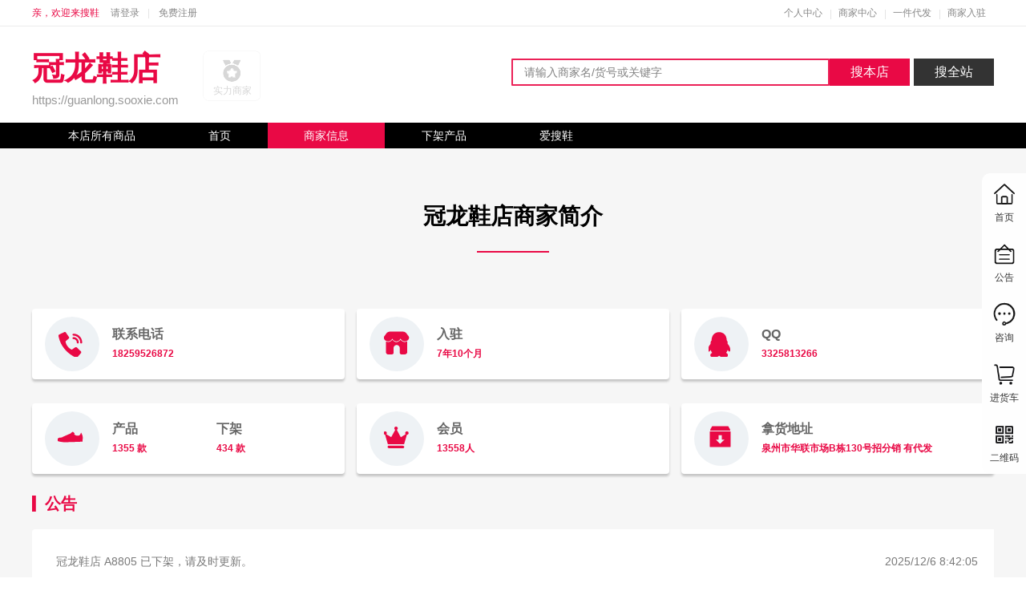

--- FILE ---
content_type: text/html; charset=utf-8
request_url: https://guanlong.sooxie.com/describe/
body_size: 4597
content:
<!DOCTYPE html>
<html>
<head>
<meta http-equiv="Content-Type" content="text/html; charset=utf-8" />    
<link rel="shortcut icon" href="https://sooxie.com/favicon.ico" />
<link rel="stylesheet" href="https://sooxie.com/style/shop/shop.css" />
<link rel="stylesheet" href="https://sooxie.com/script/layui.all/css/layui.css" />
<script type="text/javascript" src="https://sooxie.com/script/layui.all/layui.js"></script>

    <title>冠龙鞋店-商家简介</title>
    <meta name="keywords" content="冠龙鞋店,搜鞋网,爱搜鞋,泉州幸福街,晋江鞋都,男鞋,女鞋,批发,网销,货源,一件代发" />
    <meta name="description" content="冠龙鞋店，男鞋女鞋直播网销货源供应商，店铺地址：泉州市华联市场B栋130号招分销 有代发，拿货进货批发可选择冠龙鞋店" />
	
	
</head>
<body>
<div class="main small-screen">
<header class="asx-header"> <script src="https://sooxie.com/script/jquery-3.7.1.min.js" type="text/javascript"></script><script src="https://sooxie.com/script/jquery.cookie.js" type="text/javascript"></script>
<div class="top"><div class="stipulate"><div class="welcome"><span>亲，欢迎来搜鞋</span><em id="account"><a href="https://sooxie.com/User/login"id="lg">请登录</a></em><em id="out"><a href="https://sooxie.com/User/register">免费注册</a></em></div><div class="user-menu"><span><a href="https://i.sooxie.com/">个人中心</a></span><span><a href="https://i.sooxie.com/Seller/">商家中心</a></span><span><a href="https://i.sooxie.com/PlaceOrder">一件代发</a></span><span><a href="https://sooxie.com/User/SettleIn">商家入驻</a></span></div></div></div>
<div class="search"><div class="stipulate"><div class="logo"><div class="merchant-logo"><span>冠龙鞋店</span><em>https://guanlong.sooxie.com</em></div></div>
<div class="medal-list"><i class="medal-good">实力商家</i><div class="medal-info"><div class="medal-shop-top"><p>店铺信息</p><p>电话：18259526872</p><p> Q Q：3325813266</p><p>地址：泉州市华联市场B栋130号招分销 有代发</p><p>入驻：<span class="time-flag1">7年10个月</span></p>
<p>会员：13558 人</p><p>关注：<button type="button" id="likebtn" class="layui-btn layui-btn-xs">关注我</button></p><p>证照：<i class="id-code" onclick="openNewTab('https://guanlong.sooxie.com/license/')"></i></p></div></div></div>
		<div class="search-box merchant-search"><form method="get" action="https://guanlong.sooxie.com" autocomplete="off">	<input name="s" type="text" id="txtwords" class="search-input" placeholder="请输入商家名/货号或关键字" /><span data-url="guanlong" class="search-btn-txt" lay-submit="" id="btnstore">搜本店</span><span class="search-btn-all" id="btnsite">搜全站</span></form></div>
</div></div><div class="merchant-menu"><div class="stipulate"><dl><dd id="index"><a href="https://guanlong.sooxie.com">本店所有商品</a></dd><dd ><a href="https://guanlong.sooxie.com/home/">首页</a></dd><dd class=actived><a href="https://guanlong.sooxie.com/describe/">商家信息</a></dd><dd ><a href="https://guanlong.sooxie.com/Offline/">下架产品</a></dd><dd><a href="https://sooxie.com/">爱搜鞋</a></dd></dl></div></div>
<script>var u = 'guanlong'; var auth = ''</script> </header>
<section class="asx-content"><div class="asx-layout">
<div class="mer-meatil-top">
    <div class="mmt-title">
        <h3>冠龙鞋店商家简介</h3>
    </div>
    <div class="mmt-txt">
        <p>
            
        </p>

    </div>
</div>
<div class="mer-lump">
    <ul>
        <li>
            <span class="lump-left">
                <i class="mer-metail-icon i-phone"></i>
            </span>
            <span class="lump-right">
                <em>联系电话</em>
                <u>18259526872</u>
            </span>
        </li>
        <li>
            <span class="lump-left">
                <i class="mer-metail-icon i-join"></i>
            </span>
            <span class="lump-right">
                <em>入驻</em>
                <u>7年10个月</u>
            </span>
        </li>
        <li>
            <span class="lump-left">
                <i class="mer-metail-icon i-qq"></i>
            </span>
            <span class="lump-right">
                <em>QQ</em>
                <u>3325813266</u>
            </span>
        </li>
    </ul>
    <ul>
        <li>
            <span class="lump-left">
                <i class="mer-metail-icon i-product"></i>
            </span>
            <span class="lump-right">
                <em>产品</em>
                <u>1355 款</u>
            </span>
            <span class="lump-right">
                <em>下架</em>
                <u>434 款</u>
            </span>
        </li>
        <li>
            <span class="lump-left">
                <i class="mer-metail-icon i-vip"></i>
            </span>
            <span class="lump-right">
                <em>会员</em>
                <u>13558人</u>
            </span>
        </li>
        <li>
            <span class="lump-left">
                <i class="mer-metail-icon i-address"></i>
            </span>
            <span class="lump-right">
                <em>拿货地址</em>
                <u>泉州市华联市场B栋130号招分销 有代发</u>
            </span>
        </li>
    </ul>
</div>
<div class="layui-row">
    <div class="asx-column-title">
        <span class="color-red">公告</span>

    </div>
    <div class="layui-col-md12">
        <div class="shop-gg-info left-radius">
            <ul>
<li><span>冠龙鞋店 A8805 已下架，请及时更新。</span><em>2025/12/6 8:42:05</em></li><li><span>冠龙鞋店 LV-1 已下架，请及时更新。</span><em>2025/12/4 12:43:57</em></li><li><span>冠龙鞋店 MB-2516 已下架，请及时更新。</span><em>2025/12/4 8:31:43</em></li><li><span>冠龙鞋店 MB-2517 已下架，请及时更新。</span><em>2025/12/4 8:31:34</em></li><li><span>冠龙鞋店 MB2518 已下架，请及时更新。</span><em>2025/12/4 8:31:22</em></li><li><span>冠龙鞋店 MB-2519 已下架，请及时更新。</span><em>2025/12/4 8:31:14</em></li><li><span>冠龙鞋店 MB-2520 已下架，请及时更新。</span><em>2025/12/4 8:31:04</em></li><li><span>冠龙鞋店 货号： 520 的商品价格由 75.00 调整到 65.00 ；请及时更新</span><em>2025/12/3 10:10:38</em></li><li><span>冠龙鞋店 3010 已下架，请及时更新。</span><em>2025/12/2 8:48:09</em></li><li><span>冠龙鞋店 2405 已下架，请及时更新。</span><em>2025/12/1 9:03:20</em></li><li><span>冠龙鞋店 货号： S2507 的商品价格由 75.00 调整到 70.00 ；请及时更新</span><em>2025/11/29 8:54:46</em></li><li><span>冠龙鞋店 A56 已下架，请及时更新。</span><em>2025/11/29 8:52:21</em></li><li><span>冠龙鞋店 531 已下架，请及时更新。</span><em>2025/11/28 8:23:10</em></li><li><span>冠龙鞋店 8005 已下架，请及时更新。</span><em>2025/11/28 7:31:56</em></li><li><span>冠龙鞋店 8989 已下架，请及时更新。</span><em>2025/11/27 8:40:59</em></li><li><span>冠龙鞋店 2496 已下架，请及时更新。</span><em>2025/11/25 8:57:06</em></li><li><span>冠龙鞋店 货号： 2313-1 的商品价格由 75.00 调整到 65.00 ；请及时更新</span><em>2025/11/24 10:10:27</em></li><li><span>冠龙鞋店 货号： 1903 的商品价格由 75.00 调整到 65.00 ；请及时更新</span><em>2025/11/23 9:18:31</em></li><li><span>冠龙鞋店 货号： 1905 的商品价格由 75.00 调整到 65.00 ；请及时更新</span><em>2025/11/23 9:05:14</em></li><li><span>冠龙鞋店 G10 已下架，请及时更新。</span><em>2025/11/22 9:14:18</em></li><li><span>冠龙鞋店 2060 已下架，请及时更新。</span><em>2025/11/21 9:35:20</em></li><li><span>冠龙鞋店 CC60 已下架，请及时更新。</span><em>2025/11/21 9:34:35</em></li><li><span>冠龙鞋店 CC58 已下架，请及时更新。</span><em>2025/11/21 9:34:27</em></li><li><span>冠龙鞋店 CC38 已下架，请及时更新。</span><em>2025/11/21 9:34:17</em></li><li><span>冠龙鞋店 货号： 1915 的商品价格由 90.00 调整到 80.00 ；请及时更新</span><em>2025/11/20 9:49:33</em></li><li><span>冠龙鞋店 货号： 2415 的商品价格由 105.00 调整到 95.00 ；请及时更新</span><em>2025/11/19 10:55:56</em></li><li><span>冠龙鞋店 1836 已下架，请及时更新。</span><em>2025/11/18 9:14:11</em></li><li><span>冠龙鞋店 A865 已下架，请及时更新。</span><em>2025/11/16 7:26:39</em></li><li><span>冠龙鞋店 8011 已下架，请及时更新。</span><em>2025/11/16 7:25:41</em></li><li><span>冠龙鞋店 2052 已下架，请及时更新。</span><em>2025/11/15 8:58:09</em></li><li><span>冠龙鞋店 260 已下架，请及时更新。</span><em>2025/11/15 7:50:34</em></li><li><span>冠龙鞋店 货号： DM2509 的商品价格由 80.00 调整到 90.00 ；请及时更新</span><em>2025/11/14 14:29:19</em></li><li><span>冠龙鞋店 6981 已下架，请及时更新。</span><em>2025/11/13 9:52:25</em></li><li><span>冠龙鞋店 6956 已下架，请及时更新。</span><em>2025/11/12 8:20:40</em></li><li><span>冠龙鞋店 2950-1 已下架，请及时更新。</span><em>2025/11/12 8:18:31</em></li><li><span>冠龙鞋店 0323 已下架，请及时更新。</span><em>2025/11/12 8:18:19</em></li><li><span>冠龙鞋店 货号： 2415 的商品价格由 115.00 调整到 105.00 ；请及时更新</span><em>2025/11/11 10:31:04</em></li><li><span>冠龙鞋店 1955 已下架，请及时更新。</span><em>2025/11/10 6:50:37</em></li><li><span>冠龙鞋店 货号： 728 的商品价格由 98.00 调整到 68.00 ；请及时更新</span><em>2025/11/8 8:08:50</em></li><li><span>冠龙鞋店 货号： 728 的商品价格由 68.00 调整到 98.00 ；请及时更新</span><em>2025/11/7 10:12:28</em></li><li><span>冠龙鞋店 88133 已下架，请及时更新。</span><em>2025/11/6 9:03:04</em></li><li><span>冠龙鞋店 货号： T26 的商品价格由 98.00 调整到 83.00 ；请及时更新</span><em>2025/10/31 9:17:20</em></li><li><span>冠龙鞋店 5531 已下架，请及时更新。</span><em>2025/10/30 8:14:06</em></li><li><span>冠龙鞋店 550206 已下架，请及时更新。</span><em>2025/10/30 8:12:32</em></li><li><span>冠龙鞋店 8282 已下架，请及时更新。</span><em>2025/10/28 8:44:27</em></li><li><span>冠龙鞋店 8281 已下架，请及时更新。</span><em>2025/10/28 8:41:27</em></li><li><span>冠龙鞋店 货号： 603 的商品价格由 88.00 调整到 68.00 ；请及时更新</span><em>2025/10/25 8:21:45</em></li><li><span>冠龙鞋店 货号： 731 的商品价格由 105.00 调整到 78.00 ；请及时更新</span><em>2025/10/25 8:19:23</em></li><li><span>冠龙鞋店 货号： 718 的商品价格由 98.00 调整到 78.00 ；请及时更新</span><em>2025/10/25 8:17:34</em></li><li><span>冠龙鞋店 312 已下架，请及时更新。</span><em>2025/10/24 9:46:34</em></li><li><span>冠龙鞋店 货号： k5580 的商品价格由 75.00 调整到 65.00 ；请及时更新</span><em>2025/10/23 8:31:10</em></li><li><span>冠龙鞋店 货号： k5586 的商品价格由 78.00 调整到 65.00 ；请及时更新</span><em>2025/10/23 8:30:37</em></li><li><span>冠龙鞋店 8003 已下架，请及时更新。</span><em>2025/10/23 8:26:07</em></li><li><span>冠龙鞋店 8002 已下架，请及时更新。</span><em>2025/10/23 8:25:06</em></li><li><span>冠龙鞋店 货号： 902 的商品价格由 70.00 调整到 68.00 ；请及时更新</span><em>2025/10/23 8:24:40</em></li><li><span>冠龙鞋店 A38 已下架，请及时更新。</span><em>2025/10/22 8:06:52</em></li><li><span>冠龙鞋店 A38-1 已下架，请及时更新。</span><em>2025/10/22 8:06:44</em></li><li><span>冠龙鞋店 货号： 888-2 的商品价格由 85.00 调整到 78.00 ；请及时更新</span><em>2025/10/21 9:28:58</em></li><li><span>冠龙鞋店 货号： 2313-1 的商品价格由 95.00 调整到 75.00 ；请及时更新</span><em>2025/10/21 9:22:50</em></li><li><span>冠龙鞋店 2519 已下架，请及时更新。</span><em>2025/10/20 8:55:48</em></li><li><span>冠龙鞋店 881 已下架，请及时更新。</span><em>2025/10/20 8:52:08</em></li><li><span>冠龙鞋店 8202 已下架，请及时更新。</span><em>2025/10/19 9:24:02</em></li><li><span>冠龙鞋店 1917 已下架，请及时更新。</span><em>2025/10/19 8:46:52</em></li><li><span>冠龙鞋店 8001 已下架，请及时更新。</span><em>2025/10/16 8:41:24</em></li><li><span>冠龙鞋店 F15 已下架，请及时更新。</span><em>2025/10/15 9:17:36</em></li><li><span>冠龙鞋店 A88 已下架，请及时更新。</span><em>2025/10/11 9:28:47</em></li><li><span>冠龙鞋店 2058 已下架，请及时更新。</span><em>2025/10/11 9:27:23</em></li><li><span>冠龙鞋店 货号： D228 的商品价格由 98.00 调整到 75.00 ；请及时更新</span><em>2025/10/11 8:37:55</em></li><li><span>冠龙鞋店 A7777 已下架，请及时更新。</span><em>2025/10/11 8:35:24</em></li><li><span>冠龙鞋店 T2307 已下架，请及时更新。</span><em>2025/10/10 9:33:04</em></li><li><span>冠龙鞋店 货号： 8817 的商品价格由 46.00 调整到 65.00 ；请及时更新</span><em>2025/10/9 9:10:55</em></li><li><span>冠龙鞋店 货号： 8818 的商品价格由 95.00 调整到 65.00 ；请及时更新</span><em>2025/10/9 9:07:48</em></li><li><span>冠龙鞋店 Q115 已下架，请及时更新。</span><em>2025/10/9 8:42:54</em></li>            </ul>
            <div class="cl"></div>
        </div>
    </div>
</div>
<div class="asx-home-tools"><span><a href="https://sooxie.com"><i class="asx-home-tools-i i-home"></i><em>首页</em></a></span><span><i class="asx-home-tools-i i-msg"></i><em>公告</em><ul class="gg"><li>店铺公告</li>
<li><a href="https://guanlong.sooxie.com/describe/"><h4>冠龙鞋店 A8805 已下架，请及时更新。</h4></a></li><li><a href="https://guanlong.sooxie.com/describe/"><h4>冠龙鞋店 LV-1 已下架，请及时更新。</h4></a></li><li><a href="https://guanlong.sooxie.com/describe/"><h4>冠龙鞋店 MB-2516 已下架，请及时更新。</h4></a></li><li><a href="https://guanlong.sooxie.com/describe/"><h4>冠龙鞋店 MB-2517 已下架，请及时更新。</h4></a></li><li><a href="https://guanlong.sooxie.com/describe/"><h4>冠龙鞋店 MB2518 已下架，请及时更新。</h4></a></li></ul>
	</span>
	<span>
		<i class="asx-home-tools-i i-tel"></i><em>咨询</em><ul class="gg"><li>咨询商家</li><li>电话：18259526872</li><li>QQ：3325813266</li><li>地址：泉州市华联市场B栋130号招分销 有代发</li></ul>
	</span>
	<span>
		<a href="https://sooxie.com/user/purchase" target="_blank"><i class="asx-home-tools-i i-cart"></i><em>进货车</em></a>
	</span>
	<span>
		<i class="asx-home-tools-i i-qrcode"></i><em>二维码</em><ul><li><img src="https://sooxie.com/images/tools/gzh_qrcode.jpg" /><u>公众号</u></li><li><img src="https://sooxie.com/images/tools/xcx_qrcode.jpg" /><u>微信小程序</u></li><li><img src="https://sooxie.com/images/tools/app_qrcode.png" /><u>APP下载</u></li></ul>
	</span>
	<span class="hidden" id="backtop">
		<i class="asx-home-tools-i i-top"></i><em>回顶部</em>
	</span>
</div>

</div></section>
<bottom class="asx-bottom">	<div class="asx-quick-menu"><div class="stipulate"><ul><li><i class="asx-icon i-news"></i>天天上新</li><li><i class="asx-icon i-entity"></i>实体市场</li><li><i class="asx-icon i-safety"></i>交易安全</li><li><i class="asx-icon i-return"></i>退换无忧</li></ul></div></div><div class="asx-more-link"><div class="stipulate"><ul><li><h3>新手课堂</h3><span><a href="https://sooxie.com/user/Register">新用户注册</a></span><span><a href="https://sooxie.com/shitu">以图搜鞋</a></span><span><a href="https://sooxie.com/infolist?t=assist">新手帮助</a></span></li><li><h3>网站规则</h3><span><a href="https://sooxie.com/rule/StoreRules">店铺管理规则</a></span><span><a href="https://sooxie.com/rule/ViolationHandling">违规处理规范</a></span></li><li><h3>一件代发</h3><span><a href="https://video.xiecdn.com/vd/order.mp4" target="_blank">如何下单</a></span><span><a href="https://i.sooxie.com/PlaceOrder">代发系统</a></span><span><a href="https://sooxie.com/article?id=60">代发流程</a></span></li><li><h3>网站服务</h3><span><a rel="nofollow" href="http://wpa.b.qq.com/cgi/wpa.php?ln=1&amp;key=XzkzODE1ODk0M180NTk1NzVfNDAwMDI4MDc1Ml8yXw" onclick="window.open('http://wpa.b.qq.com/cgi/wpa.php?ln=1&amp;key=XzkzODE1ODk0M180NTk1NzVfNDAwMDI4MDc1Ml8yXw', '_blank', 'height=540, width=640,toolbar=no,scrollbars=no,menubar=no,status=no'); return false;" target="_blank">广告服务</a></span><span><a href="https://sooxie.com/User/SettleIn">商家入驻</a></span><span><a href="https://open.sooxie.com/" target="_blank">开放接口</a></span></li><li><h3>帮助中心</h3><span><a href="https://sooxie.com/marketinfo">常见问题</a></span><span><a href="https://sooxie.com/rule/index">网站规则</a></span></li><li><h3>平台热线</h3><p class="asx-hot-tel">400-028-0752</p><div class="asx-online-service" onclick="openNewTab('http://wpa.b.qq.com/cgi/wpa.php?ln=1&amp;key=XzkzODE1ODk0M180NTk1NzVfNDAwMDI4MDc1Ml8yXw')"><i class="asx-icon i-msg"></i>在线客服</div></li><li><div class="asx-wx-gzh"><img src="https://sooxie.com/images/wx_code.jpg" /><span>关注我们</span></div></li></ul></div></div><div class="asx-footer"><div class="stipulate"><p>&copy;2013-2025 Sooxie.com版权所有&nbsp;增值电信业务经营许可证：川B2-20190877&nbsp;<a target="_blank" href="http://www.beian.gov.cn/portal/registerSystemInfo?recordcode=51011402000449">川公网安备51011402000449号</a>&nbsp;<a href="https://beian.miit.gov.cn/" target="_blank">蜀ICP备19023585号</a>&nbsp;<a target="_blank" href="https://zzlz.gsxt.gov.cn/businessCheck/verifKey.do?showType=p&serial=91510125MA6648E736-SAIC_SHOW_10000091510125MA6648E7361620543248109&signData=MEQCIEgoWCxnhY3q4IQgZ/C1HaJ2rq4n0Ot2gmJVpdv0wMTPAiCEZIIj3Ou3e2dAwswInCClQQGBv+4NyMSmdXUwbZcw2w==">营业执照</a><script>var _hmt = _hmt || []; !function () { var b, a = document.createElement("script"); a.src = "https://hm.baidu.com/hm.js?87280a7351d437898da943d0ae89de1b", b = document.getElementsByTagName("script")[0], b.parentNode.insertBefore(a, b) }();</script></p></div></div></bottom>		
</div>
</body>
</html>
<script type="text/javascript" src="https://sooxie.com/script/shop/shop.min.js"></script>
 
<script type="text/javascript">$(".asx-content").addClass("shop-meatil-bg");var pnc=0;</script>


--- FILE ---
content_type: text/css
request_url: https://sooxie.com/style/shop/shop.css
body_size: 5725
content:
@import "../common.css";
.main .asx-header{min-height:100px}.main .search .merchant-logo{position:relative;top:-5px;width:auto;min-width:160px;max-width:580px}.main .search .merchant-logo>span{display:inherit;color:#e90945;font-weight:700;font-size:40px}.main .search .merchant-logo>em{display:inherit;color:#999;font-size:15px;line-height:24px}.main .search .merchant-logo>a>img{min-height:40px;max-height:80px;max-width:400px}.main .search .medal-list{position:relative;top:30px;float:left;margin-left:30px;padding-bottom:20px;width:auto;height:64px;min-width:60px}.main .search .medal-list .medal-good{display:inline-block;margin-right:10px;width:73px;height:64px;background:url(https://sooxie.com/images/shop/medal_good.png) no-repeat;color:#d7d7d7;text-align:center;font-size:12px;line-height:100px;cursor:pointer}.main .search .medal-list .medal-info{position:absolute;top:68px;left:0;z-index:9999;display:none;width:auto;height:auto;max-width:600px;min-width:200px;min-height:200px;border:1px solid #e4e4e4;border-radius:2px;background-color:#fff}.main .search .medal-list .medal-info .medal-shop-top{width:100%;height:auto;min-height:100px}.main .search .medal-list .medal-info .medal-shop-top:before{position:absolute;top:-4px;left:30px;display:inline-block;width:6px;height:6px;border-top:1px solid #e4e4e4;border-right:1px solid #e4e4e4;background-color:#fff;content:"";transform:rotate(-45deg)}.main .search .medal-list .medal-info .medal-shop-top>p{box-sizing:border-box;margin:0;padding:0 1em;width:100%;color:#999;font-size:13px;line-height:26px;white-space:nowrap}.main .search .medal-list .medal-info .medal-shop-top>p>span{display:inline-block;padding:0 5px;line-height:20px}.main .search .medal-list .medal-info .medal-shop-top>p .time-flag1{border-radius:2px;background-color:#feb71d;color:#fff}.main .search .medal-list .medal-info .medal-shop-top>p i{display:inline-block;width:26px;height:26px}.main .search .medal-list .medal-info .medal-shop-top>p .id-code{position:relative;top:6px;background:url(https://sooxie.com/images/shop/mar_icon1.png) no-repeat;cursor:pointer}.main .search .medal-list .medal-info .medal-shop-bottom{box-sizing:border-box;padding:1em;width:100%;height:auto;min-height:30px}.main .search .medal-list .medal-info .medal-shop-bottom>span{position:relative;display:inline-block;box-sizing:border-box;margin-right:1%;padding-left:10px;width:49%;height:32px;border:1px solid #e5e5e5;border-radius:2px;background-color:#f2f2f2;color:#333;text-align:center;font-size:13px;line-height:32px;cursor:pointer}.main .search .medal-list .medal-info .medal-shop-bottom>span:first-child:before{position:absolute;top:5px;left:8px;display:inline-block;width:16px;height:16px;background:url(https://sooxie.com/images/shop/mar_icon2.png) no-repeat -2px -1px;color:#333;content:"";font-size:20px}.main .search .medal-list .medal-info .medal-shop-bottom>span:last-child{border:1px solid #eb3e6d;background-color:#e90945;color:#fff}.main .search .medal-list .medal-info .medal-shop-bottom>span:last-child:before{position:absolute;top:6px;left:4px;display:inline-block;width:14px;height:14px;background:url(https://sooxie.com/images/shop/mar_icon2.png) no-repeat -28px -1px;color:#fff;content:"";font-size:20px}.main .search .medal-list .medal-info .medal-shop-bottom>span:hover{box-shadow:0 0 2px rgba(0,0,0,.4)}.main .search .medal-list:hover .medal-good{background:url(https://sooxie.com/images/shop/medal_good1.png) no-repeat;color:#f9c940}.main .search .merchant-search{float:right;padding-top:40px!important}.main .search .merchant-search .search-input{width:calc(100% - 205px)!important}.main .search .merchant-search .search-btn-txt{background-color:#e90945}.main .search .merchant-search .search-btn-all,.main .search .merchant-search .search-btn-txt{display:inline-block;width:auto;height:34px;min-width:100px;color:#fff;text-align:center;font-size:16px;line-height:34px;cursor:pointer}.main .search .merchant-search .search-btn-all{margin-left:5px;background-color:#333}.main .merchant-menu{overflow-x:hidden;overflow-y:auto;width:100%;height:32px;background-color:#000}.main .merchant-menu dl{color:#fff;font-size:14px}.main .merchant-menu dl>dd{float:left;padding:0;width:auto;height:32px;border-right:1px solid #000;line-height:32px}.main .merchant-menu dl>dd.actived{background-color:#e90945;color:#fff;cursor:pointer}.main .merchant-menu dl>dd:hover{background-color:#333;color:#fff;cursor:pointer}.main .merchant-menu dl>dd>a{padding:0 45px;display:inline-block;color:#fff}.main .merchant-menu dl>dd:first-child:nth-last-child(9)>a,.main .merchant-menu dl>dd:first-child:nth-last-child(9)~dd>a{padding:0 30px}.main .merchant-menu dl>dd:first-child:nth-last-child(10)>a,.main .merchant-menu dl>dd:first-child:nth-last-child(10)~dd>a,.main .merchant-menu dl>dd:first-child:nth-last-child(11)>a,.main .merchant-menu dl>dd:first-child:nth-last-child(11)~dd>a{padding:0 20px}.main .merchant-menu dl>dd:first-child:nth-last-child(12)>a,.main .merchant-menu dl>dd:first-child:nth-last-child(12)~dd>a,.main .merchant-menu dl>dd:first-child:nth-last-child(13)>a,.main .merchant-menu dl>dd:first-child:nth-last-child(13)~dd>a,.main .merchant-menu dl>dd:first-child:nth-last-child(14)>a,.main .merchant-menu dl>dd:first-child:nth-last-child(14)~dd>a,.main .merchant-menu dl>dd:first-child:nth-last-child(15)>a,.main .merchant-menu dl>dd:first-child:nth-last-child(15)~dd>a{padding:0 10px}.main .merchant-da{overflow:hidden;margin:0;padding:0;width:100%;height:594px}.main .asx-content .asx-layout .merchant-list{padding-bottom:10px;width:100%;height:auto}.main .asx-content .asx-layout .merchant-list .merchant-title{box-sizing:border-box;padding:10px 0;width:100%;height:40px}.main .asx-content .asx-layout .merchant-list .merchant-title>span{position:relative;display:inline-block;padding:0 12px;width:auto;height:20px;color:#333;font-weight:700;font-size:14px;line-height:20px}.main .asx-content .asx-layout .merchant-list .merchant-title>span:before{position:absolute;top:-1px;left:0;display:inline-block;width:4px;height:20px;background-color:#e90945;content:""}.main .asx-content .asx-layout .merchant-list .asx-main-merchant{margin:0;padding:0;width:100%;height:auto;min-height:90px;background-color:#fff}.main .asx-content .asx-layout .merchant-list .asx-main-merchant ul{box-sizing:border-box;margin:0;padding:2px 7px;width:100%;background-color:#fff}.main .asx-content .asx-layout .merchant-list .asx-main-merchant ul>li{float:left;box-sizing:border-box;padding:2px 2px;width:20%;height:auto;min-height:222px;border:2px solid transparent;text-align:center}.main .asx-content .asx-layout .merchant-list .asx-main-merchant ul>li .asx-picture{position:relative;box-sizing:border-box;margin:0 auto}.main .asx-content .asx-layout .merchant-list .asx-main-merchant ul>li .asx-picture>h4{position:absolute;bottom:1px;display:block;box-sizing:border-box;margin:0;padding:0 1rem;width:auto;height:26px;border-top-right-radius:14px;border-bottom-right-radius:14px;background:rgba(0,0,0,.5);color:#fff;font-weight:500;font-size:1rem;line-height:26px}.main .asx-content .asx-layout .merchant-list .asx-main-merchant ul>li .asx-picture>img{width:100%;height:100%}.main .asx-content .asx-layout .merchant-list .asx-main-merchant ul>li .asx-picture>a,.main .asx-content .asx-layout .merchant-list .asx-main-merchant ul>li .asx-picture>a>img{width:100%}.main .asx-content .asx-layout .merchant-list .asx-main-merchant ul>li>span{display:inline-block;margin-top:5px;width:100%;height:30px;color:#111;text-align:center;font-weight:700;font-size:16px;line-height:30px}.main .asx-content .asx-layout .merchant-list .asx-main-merchant ul>li>em{display:inline-block;width:100%;height:30px;color:#888;text-align:center;font-size:12px;line-height:30px}.main .asx-content .asx-layout .merchant-list .asx-main-merchant ul>li>u{display:inline-block;margin-top:5px;width:100%;height:30px;color:#e90945;text-align:center;text-decoration:none;font-weight:600;font-size:20px;line-height:30px}.main .asx-content .asx-layout .merchant-list .asx-main-merchant ul>li>u:before{position:relative;top:-1px;left:0;display:inline-block;color:#d41c4f;content:"￥";font:18px/1.5 tahoma,arial,"\5b8b\4f53"}.main .asx-content .asx-layout .merchant-list .asx-main-merchant ul>li>i{display:inline-block;margin:0 auto;padding:0 8px;width:auto;height:26px;background-color:#e90945;color:#fff;font-size:12px;line-height:26px}.main .asx-content .asx-layout .merchant-list .asx-main-merchant ul>li:hover{border:2px solid #e90945;cursor:pointer}.main .asx-content .asx-layout .merchant-list .asx-main-merchant ul>li:nth-of-type(5n+0){clear:right}.main .asx-content .asx-layout .merchant-list .asx-main-merchant ul>li:nth-of-type(5n+1){clear:left}.main .asx-content .asx-layout .meri-left{float:left;width:422px}.main .asx-content .asx-layout .meri-left .meri-photo{position:relative;width:100%;height:auto;min-height:400px;text-align:center}.main .asx-content .asx-layout .meri-left .meri-photo .meri-photo-box{position:relative;box-sizing:border-box;margin-bottom:10px;width:100%;height:420px;border:1px solid #f2f2f2;vertical-align:middle}.main .asx-content .asx-layout .meri-left .meri-photo .meri-photo-box>img{width:100%;height:100%;vertical-align:middle}.main .asx-content .asx-layout .meri-left .meri-photo .meri-photo-box .magnifier{position:absolute;top:0;left:0;display:none;width:168px;height:168px;background:rgba(254,238,167,.4)}.main .asx-content .asx-layout .meri-left .meri-photo .meri-photo-box .is-video{position:absolute;bottom:20px;left:40%;z-index:2000;display:none;margin:0 auto;padding-right:28px;width:auto;height:46px;min-width:100px;border-radius:42px;background-color:rgba(0,0,0,.2);opacity:.8;cursor:pointer}.main .asx-content .asx-layout .meri-left .meri-photo .meri-photo-box .is-video>i{position:absolute;top:0;left:0;width:42px;height:42px;border:2px solid #fff;border-radius:50%;text-align:center}.main .asx-content .asx-layout .meri-left .meri-photo .meri-photo-box .is-video>i:after{position:absolute;top:14px;left:12px;display:inline-block;border-left:7px solid #fff;border-top:7px solid #fff;border-color:transparent #fff #fff transparent;border-style:solid;border-width:7px;content:"";transform:rotate(-45deg)}.main .asx-content .asx-layout .meri-left .meri-photo .meri-photo-box .is-video>span{position:absolute;top:5px;left:38px;display:inline-block;padding:0 28px 0 16px;width:auto;border:2px solid #fff;border-left:0;border-top-right-radius:32px;border-bottom-right-radius:32px;color:#fff;font-size:14px;line-height:32px}.main .asx-content .asx-layout .meri-left .meri-photo .meri-photo-box .is-video:hover{opacity:1}.main .asx-content .asx-layout .meri-left .meri-photo .meri-photo-box .video-player{position:relative;display:none;overflow:hidden;margin:0;padding:0;width:100%;height:100%}.main .asx-content .asx-layout .meri-left .meri-photo .meri-photo-box .video-player .video-close{position:absolute;top:10px;right:10px;z-index:200;display:inline-block;width:28px;height:28px;color:#333;font-size:28px;cursor:pointer}.main .asx-content .asx-layout .meri-left .meri-photo .meri-photo-box .video-player .video-close:hover{color:#000;transform:scale(1.1)}.main .asx-content .asx-layout .meri-left .meri-photo .origin-photo{position:absolute;top:0;left:432px;visibility:hidden;overflow:hidden;width:420px;height:420px}.main .asx-content .asx-layout .meri-left .meri-photo .origin-photo>img{position:absolute;z-index:1000}.main .asx-content .asx-layout .meri-left .meri-photo .meri-photo-zoom{margin:0;padding:0;width:100%;height:70px}.main .asx-content .asx-layout .meri-left .meri-photo .meri-photo-zoom .meri-photo-left{float:left;display:inline-block;box-sizing:border-box;margin-right:5px;width:20px;height:68px;border:1px solid #fff;background:url(https://sooxie.com/images/shop/mp/mp_arrow.png) no-repeat 50% #fff;cursor:pointer}.main .asx-content .asx-layout .meri-left .meri-photo .meri-photo-zoom .meri-photo-left:hover{border:1px solid #c9c7c8;border-radius:2px}.main .asx-content .asx-layout .meri-left .meri-photo .meri-photo-zoom .meri-photo-small{position:relative;float:left;overflow:hidden;width:calc(100% - 50px);height:70px}.main .asx-content .asx-layout .meri-left .meri-photo .meri-photo-zoom .meri-photo-small>ul{position:absolute;margin:0;padding:0;width:1000%;height:70px}.main .asx-content .asx-layout .meri-left .meri-photo .meri-photo-zoom .meri-photo-small>ul>li{float:left;box-sizing:border-box;margin-right:8px;width:68px;height:68px;border:2px solid transparent;cursor:pointer}.main .asx-content .asx-layout .meri-left .meri-photo .meri-photo-zoom .meri-photo-small>ul>li>img{width:100%;height:100%}.main .asx-content .asx-layout .meri-left .meri-photo .meri-photo-zoom .meri-photo-small>ul>li.actived{border-color:#e90945!important}.main .asx-content .asx-layout .meri-left .meri-photo .meri-photo-zoom .meri-photo-small>ul>li:hover{border-color:#e90945}.main .asx-content .asx-layout .meri-left .meri-photo .meri-photo-zoom .meri-photo-right{float:right;display:inline-block;box-sizing:border-box;margin-left:5px;width:20px;height:68px;border:1px solid #fff;background:url(https://sooxie.com/images/shop/mp/mp_arrow.png) no-repeat 1px #fff;cursor:pointer;transform:rotate(180deg)}.main .asx-content .asx-layout .meri-left .meri-photo .meri-photo-zoom .meri-photo-right:hover{border:1px solid #c9c7c8;border-radius:2px}.main .asx-content .asx-layout .meri-right{float:left;width:calc(100% - 462px)}.main .asx-content .asx-layout .meri-right .meri-tabs{box-sizing:border-box;width:100%;height:auto;min-height:420px;border:1px solid #e4e4e4;background-color:#fff;margin:0}.main .asx-content .asx-layout .meri-right .meri-tabs>ul{margin:0;padding:0;width:100%;border-bottom:1px solid #e90945}.main .asx-content .asx-layout .meri-right .meri-tabs>ul li{float:left;margin-right:1px;padding:0 24px;width:auto;color:#666;text-align:center;font-size:16px;line-height:40px;cursor:pointer}.main .asx-content .asx-layout .meri-right .meri-tabs>ul li.actived,.main .asx-content .asx-layout .meri-right .meri-tabs>ul li.layui-this{background-color:#e90945!important;color:#fff!important}.main .asx-content .asx-layout .meri-right .meri-tabs>ul li:hover{background-color:#e90945;color:#fff}.main .asx-content .asx-layout .meri-right .meri-tabs .layui-tab-title .layui-this:after{border-bottom-color:#e90945}.main .asx-content .asx-layout .meri-right .meri-article{box-sizing:border-box;margin:0;padding:0 20px 20px;width:100%;height:auto}.main .asx-content .asx-layout .meri-right .meri-items{margin:0;padding:0;width:100%;height:auto}.main .asx-content .asx-layout .meri-right .meri-items .shop-title{width:100%;height:60px;border-bottom:1px dashed #e4e4e4;line-height:60px}.main .asx-content .asx-layout .meri-right .meri-items .shop-title>h2{margin:0;padding:0;color:#000;font-size:24px;height:100%;overflow:hidden; font-weight:400}.main .asx-content .asx-layout .meri-right .meri-items .shop-details{padding:10px 0;width:100%;height:auto;border-bottom:1px dashed #e4e4e4}.main .asx-content .asx-layout .meri-right .meri-items .shop-details>p{width:100%;height:auto;color:#e90945;font-size:13px;line-height:40px}.main .asx-content .asx-layout .meri-right .meri-items .shop-details>p>u{display:inline-block;padding-left:10px;color:#333;text-decoration:none}.main .asx-content .asx-layout .meri-right .meri-items .shop-details>p>span{display:inline-block;padding-left:10px}.main .asx-content .asx-layout .meri-right .meri-items .shop-details>p>span.meri-price{color:#e90945;font-size:30px}.main .asx-content .asx-layout .meri-right .meri-items .shop-details>p>span.meri-price:before{display:inline-block;color:#e90945;content:"￥";font-size:14px}.main .asx-content .asx-layout .meri-right .meri-items .shop-details>p>span.meri-new{display:inline-block;margin:0 10px;padding:0 10px;height:22px;border-radius:2px;color:#fff;font-size:12px;line-height:22px}.main .asx-content .asx-layout .meri-right .meri-items .shop-details>p>span.meri-inventory{display:inline-block;height:22px;line-height:22px;font-size:12px;color:#fff;background-color:#52c319;padding:0;border-radius:2px;margin:0 10px;transition:all .3s ease}.main .asx-content .asx-layout .meri-right .meri-items .shop-details>p>span.meri-inventory span{padding:0 10px}.main .asx-content .asx-layout .meri-right .meri-items .shop-details>p>span.status0{background-color:#309b13}.main .asx-content .asx-layout .meri-right .meri-items .shop-details>p>span.status1{background-color:#58c33c}.main .asx-content .asx-layout .meri-right .meri-items .shop-details>p>span.status2{background-color:#fdbc39;transform:scale(1.1)}.main .asx-content .asx-layout .meri-right .meri-items .shop-details>p>span.status3{background-color:#e61d47;transform:scale(1.1)}.main .asx-content .asx-layout .meri-right .meri-items .shop-details>p>span.status4{background-color:#b21016;transform:scale(1.1)}.main .asx-content .asx-layout .meri-right .meri-items .shop-details>p>em{margin-left:10px;height:auto;padding:0 10px;line-height:32px;border:1px solid #afafaf;border-radius:2px;color:#333;display:inline-block;position:relative;top:10px;overflow:hidden;cursor:pointer}.main .asx-content .asx-layout .meri-right .meri-items .shop-details>p>em>i{width:32px;height:32px;padding:1px;box-sizing:border-box;display:inline-block;font-style:normal;position:relative;top:-1px;left:-8px}.main .asx-content .asx-layout .meri-right .meri-items .shop-details>p>em>i>img{width:100%;height:100%;display:inline-block}.main .asx-content .asx-layout .meri-right .meri-items .shop-details>p>em{position:relative;top:10px;display:inline-block;overflow:hidden;margin-left:10px;padding:0 10px;height:auto;border:1px solid #afafaf;color:#333;line-height:28px;cursor:pointer}.main .asx-content .asx-layout .meri-right .meri-items .shop-details>p>em.actived,.main .asx-content .asx-layout .meri-right .meri-items .shop-details>p>em:hover{border:1px solid #e90945}.main .asx-content .asx-layout .meri-right .meri-items .shop-details>p>em.actived:after,.main .asx-content .asx-layout .meri-right .meri-items .shop-details>p>em:hover:after{position:absolute;right:-6px;bottom:-6px;display:inline-block;width:12px;height:12px;background-color:#e90945;color:#fff;content:"√";font-size:12px;transform:rotate(45deg)}.main .asx-content .asx-layout .meri-right .meri-items .shop-menu{padding-top:20px;width:100%;height:auto}.main .asx-content .asx-layout .meri-right .meri-items .shop-consult{box-sizing:border-box;padding:0;width:100%;height:auto}.main .asx-content .asx-layout .meri-right .meri-items .shop-consult .sc-title{margin-top:30px;width:100%;height:40px;border-bottom:1px dashed #e4e4e4}.main .asx-content .asx-layout .meri-right .meri-items .shop-consult .sc-title>span{display:inline-block;color:#e90945;font-size:16px;line-height:40px}.main .asx-content .asx-layout .meri-right .meri-items .shop-consult .sc-text{width:100%;height:auto}.main .asx-content .asx-layout .meri-right .meri-items .shop-consult .sc-text>p{margin:0;padding:0;width:100%;height:36px;border-bottom:1px dashed #e4e4e4;color:#333;font-size:14px;line-height:36px}.main .asx-content .asx-layout .meri-right .meri-items .shop-consult .sc-text>p i{position:relative;top:5px;display:inline-block;margin-left:5px}.main .asx-content .asx-layout .meri-right .meri-items .shop-complain{box-sizing:border-box;padding:0;width:100%;height:auto}.main .asx-content .asx-layout .meri-right .meri-items .shop-complain .sc-textarea{box-sizing:border-box;margin-top:20px;padding-bottom:10px;width:100%;border-bottom:1px dashed #e4e4e4}.main .asx-content .asx-layout .meri-right .meri-items .shop-complain .sc-textarea>label{display:inline-block;width:100px;vertical-align:text-bottom;text-align:right}.main .asx-content .asx-layout .meri-right .meri-items .shop-complain .sc-textarea>span{display:inline-block;width:calc(100% - 120px);height:auto;line-height:40px}.main .asx-content .asx-layout .meri-right .meri-items .shop-complain .sc-textarea>span>textarea{width:100%;height:140px;border:1px solid #e4e4e4;resize:none}.main .asx-content .asx-layout .meri-right .meri-right-da{margin-top:10px;width:100%;height:70px}.main .asx-content .asx-layout .meri-right .meri-right-da>a,.main .asx-content .asx-layout .meri-right .meri-right-da>a>img,.main .asx-content .asx-layout .meri-right .meri-right-da>img{width:100%;height:100%}.main .asx-content .asx-layout .meri-right .asx-btn{padding:0 54px;background-color:#e90945;color:#fff;font-size:18px}.main .asx-content .asx-layout .meri-right .asx-btn>a{color:#fff}.main .asx-content .asx-layout .meri-right .asx-normal-btn{padding:0 54px;border:1px solid #e90945;background-color:#ffeded;color:#e90945;font-size:18px}.main .asx-content .asx-layout .meri-right .asx-normal-btn>a{color:#e90945}.main .asx-content .asx-layout .shop-left{float:left;width:280px;height:auto}.main .asx-content .asx-layout .shop-right{float:right;width:calc(100% - 320px);height:auto}.main .asx-content .asx-layout .shop-left-box{margin-bottom:10px;width:100%;height:auto;border:1px solid #e5e5e5;background-color:#fff}.main .asx-content .asx-layout .shop-left-box .slb-title{box-sizing:border-box;padding:0 14px;width:100%;height:35px;border-bottom:1px solid #e5e5e5;color:#000;font-weight:700;font-size:14px;line-height:35px}.main .asx-content .asx-layout .shop-left-box .slb-info{box-sizing:border-box;padding:10px 14px;width:100%;height:auto}.main .asx-content .asx-layout .shop-left-box .slb-info>p{margin:0;padding:0;width:100%;color:#000;font-size:12px;line-height:28px}.main .asx-content .asx-layout .shop-left-box .slb-info.slb-search{position:relative}.main .asx-content .asx-layout .shop-left-box .slb-info.slb-search .serach-items{clear:both;padding-top:4px;width:100%;height:auto}.main .asx-content .asx-layout .shop-left-box .slb-info.slb-search .serach-items>label{float:left;padding:0 4px;color:#999;font-size:12px;line-height:28px}.main .asx-content .asx-layout .shop-left-box .slb-info.slb-search .serach-items .layui-input{float:left;width:76%;height:28px}.main .asx-content .asx-layout .shop-left-box .slb-info.slb-search .serach-items .short-input{width:35%}.main .asx-content .asx-layout .shop-left-box .slb-new-goods{box-sizing:border-box;padding:0;width:100%;height:auto}.main .asx-content .asx-layout .shop-left-box .slb-new-goods ul{box-sizing:border-box;margin:0;padding:2px 7px;width:100%;background-color:#fff}.main .asx-content .asx-layout .shop-left-box .slb-new-goods ul>li{float:left;box-sizing:border-box;margin-bottom:2px;padding:6px 7px;width:100%;height:auto;min-height:222px;border:2px solid transparent;text-align:center}.main .asx-content .asx-layout .shop-left-box .slb-new-goods ul>li .asx-picture{position:relative;box-sizing:border-box;margin:0 auto;padding:2px}.main .asx-content .asx-layout .shop-left-box .slb-new-goods ul>li .asx-picture>h4{position:absolute;bottom:2px;display:block;box-sizing:border-box;margin:0;padding:0 1rem;width:auto;height:26px;border-top-right-radius:14px;border-bottom-right-radius:14px;background:rgba(0,0,0,.5);color:#fff;font-weight:500;font-size:1rem;line-height:26px}.main .asx-content .asx-layout .shop-left-box .slb-new-goods ul>li .asx-picture>a,.main .asx-content .asx-layout .shop-left-box .slb-new-goods ul>li .asx-picture>a>img,.main .asx-content .asx-layout .shop-left-box .slb-new-goods ul>li .asx-picture>img{width:100%;height:100%}.main .asx-content .asx-layout .shop-left-box .slb-new-goods ul>li>span{display:inline-block;margin-top:5px;width:100%;height:30px;color:#111;text-align:center;font-weight:700;font-size:16px;line-height:30px}.main .asx-content .asx-layout .shop-left-box .slb-new-goods ul>li>em{display:block;overflow:hidden;width:100%;height:auto;color:#888;text-align:center;text-overflow:ellipsis;white-space:nowrap;font-size:12px;line-height:25px;-webkit-line-clamp:1;-webkit-box-orient:vertical}.main .asx-content .asx-layout .shop-left-box .slb-new-goods ul>li>u{display:inline-block;width:100%;height:25px;color:#e90945;text-align:center;text-decoration:none;font-weight:600;font-size:18px;line-height:25px}.main .asx-content .asx-layout .shop-left-box .slb-new-goods ul>li>u:before{position:relative;top:-1px;left:0;display:inline-block;color:#d41c4f;content:"￥";font:18px/1.5 tahoma,arial,"\5b8b\4f53"}.main .asx-content .asx-layout .shop-left-box .slb-btns{box-sizing:border-box;padding:10px 14px;width:100%;height:auto;min-height:40px;border-top:1px solid #e5e5e5}.main .asx-content .asx-layout .shop-left-box .slb-btns>span{position:relative;display:inline-block;box-sizing:border-box;margin-right:1%;padding-left:24px;width:40%;height:32px;border:1px solid #e5e5e5;border-radius:2px;background-color:#f2f2f2;color:#333;text-align:center;font-size:13px;line-height:32px;cursor:pointer}.main .asx-content .asx-layout .shop-left-box .slb-btns>span:first-child:before{position:absolute;top:5px;left:12px;display:inline-block;width:16px;height:16px;background:url(https://sooxie.com/images/shop/mar_icon2.png) no-repeat -2px -1px;color:#333;content:"";font-size:20px}.main .asx-content .asx-layout .shop-left-box .slb-btns>span:last-child{border:1px solid #eb3e6d;background-color:#e90945;color:#fff}.main .asx-content .asx-layout .shop-left-box .slb-btns>span:last-child:before{position:absolute;top:6px;left:8px;display:inline-block;width:14px;height:14px;background:url(https://sooxie.com/images/shop/mar_icon2.png) no-repeat -28px -1px;color:#fff;content:"";font-size:20px}.main .asx-content .asx-layout .shop-left-box .slb-btns>span:hover{box-shadow:0 0 2px rgba(0,0,0,.4)}.main .asx-content .asx-layout .shop-info-da{margin-bottom:10px;padding:0;width:100%;height:64px}.main .asx-content .asx-layout .shop-info-da>a,.main .asx-content .asx-layout .shop-info-da>a>img,.main .asx-content .asx-layout .shop-info-da>img{width:100%;height:100%}.main .asx-content .asx-layout .shop-info-tags{width:100%;height:auto}.main .asx-content .asx-layout .shop-info-tags>ul{margin:0;padding:0;width:100%;height:50px;border:1px solid #dfdfdf;border-bottom:0;box-sizing:border-box;background-color:#fff}.main .asx-content .asx-layout .shop-info-tags>ul>li{display:inline-block;box-sizing:border-box;padding:0 20px;border-top:2px solid transparent;border-right:1px solid #dfdfdf;color:#333;font-weight:700;font-size:14px;line-height:48px;cursor:pointer}.main .asx-content .asx-layout .shop-info-tags>ul>li.actived,.main .asx-content .asx-layout .shop-info-tags>ul>li.layui-this,.main .asx-content .asx-layout .shop-info-tags>ul>li:hover{position:relative;border-top:2px solid #e90945;color:#e90945}.main .asx-content .asx-layout .shop-info-tags>ul>li.actived:before,.main .asx-content .asx-layout .shop-info-tags>ul>li.layui-this:before,.main .asx-content .asx-layout .shop-info-tags>ul>li:hover:before{position:absolute;top:-4px;left:calc(50% - 4px);border-right:4px solid #e90945;border-top:4px solid #e90945;border-color:transparent transparent #e90945 #e90945;border-style:solid;border-width:4px;content:"";transform:rotate(-45deg)}.main .asx-content .asx-layout .shop-info-tags>ul>li.actived:after,.main .asx-content .asx-layout .shop-info-tags>ul>li.layui-this:after,.main .asx-content .asx-layout .shop-info-tags>ul>li:hover:after{display:none;content:""}.main .asx-content .asx-layout .shop-info-panel{margin:0;padding:0;width:100%;height:auto}.main .asx-content .asx-layout .shop-info-panel .shop-box{width:100%;height:auto;border:1px solid #dfdfdf;box-sizing:border-box;background-color:#fff}.main .asx-content .asx-layout .shop-info-panel .shop-box .deatils{box-sizing:border-box;padding:14px 24px;width:100%;height:auto}.main .asx-content .asx-layout .shop-info-panel .shop-box .deatils>span{display:inline-block;overflow:hidden;width:25%;height:auto;color:#333;text-overflow:ellipsis;white-space:nowrap;word-wrap:break-word;font-size:12px;line-height:26px;word-break:break-all}.main .asx-content .asx-layout .shop-info-panel .shop-box .scale{box-sizing:border-box;padding:0 24px;width:100%;height:auto;border-top:1px solid #dfdfdf}.main .asx-content .asx-layout .shop-info-panel .shop-box .scale>span{display:inline-block;overflow:hidden;box-sizing:border-box;padding-right:30px;width:25%;height:auto;color:#333;text-overflow:ellipsis;white-space:nowrap;word-wrap:break-word;font-size:12px;line-height:50px;word-break:break-all}.main .asx-content .asx-layout .shop-info-panel .shop-photo-list{margin:10px auto;width:100%;height:auto;padding:10px 15px;box-sizing:border-box;border:1px solid #e4e4e4;background-color:#fff}.main .asx-content .asx-layout .shop-info-panel .shop-photo-list>p{margin:5px auto;padding:0 5px;width:100%;height:auto;color:#333;font-size:14px;line-height:30px}.main .asx-content .asx-layout .shop-info-panel .shop-photo-list>p>a{color:#333}.main .asx-content .asx-layout .shop-info-panel .shop-photo-list>p>a:hover{color:#e90945}.main .asx-content .asx-layout .shop-info-panel .shop-photo-list>img,.main .asx-content .asx-layout .shop-info-panel .shop-photo-list>p>img{max-width:100%}.main .asx-content .asx-layout .asx-main-param{margin:5px auto;width:100%;height:32px;border:1px solid #e4e4e4;background-color:#fff}.main .asx-content .asx-layout .asx-main-param.shop-param>span.actived{background-color:#000;color:#fff}.main .asx-content .asx-layout .asx-main-param.shop-param>span.actived>a{color:#fff}.main .asx-content .asx-layout .asx-main-param>span{float:left;display:block;padding:0 24px;width:auto;height:32px;color:#333;font-size:14px;line-height:32px}.main .asx-content .asx-layout .asx-main-param>span>a{color:#333}.main .asx-content .asx-layout .asx-main-param>span.actived{background-color:#e90945;color:#fff}.main .asx-content .asx-layout .asx-main-param>span.actived>a{color:#fff}.main .asx-content .asx-layout .asx-main-param>span.type{background-color:#eee;color:#333;font-weight:600;font-size:15px}.main .asx-content .asx-layout .asx-main-param>span.price{position:relative}.main .asx-content .asx-layout .asx-main-param>span.price:before{position:absolute;top:10px;right:8px;display:inline-block;width:6px;height:6px;border-top:1px solid #a6a6a6;border-left:1px solid #a6a6a6;content:"";font-size:1px;transform:rotate(45deg)}.main .asx-content .asx-layout .asx-main-param>span.price:after{position:absolute;top:14px;right:8px;display:inline-block;width:6px;height:6px;border-bottom:1px solid #a6a6a6;border-left:1px solid #a6a6a6;content:"";font-size:1px;transform:rotate(-45deg)}.main .asx-content .asx-layout .asx-main-param>span.price-up:before{border-top:2px solid #fff;border-left:2px solid #fff;content:""}.main .asx-content .asx-layout .asx-main-param>span.price-up:after{border-bottom:2px solid #999;border-left:2px solid #999;content:""}.main .asx-content .asx-layout .asx-main-param>span.price-down:before{border-top:2px solid #999;border-left:2px solid #999;content:""}.main .asx-content .asx-layout .asx-main-param>span.price-down:after{border-bottom:2px solid #fff;border-left:2px solid #fff;content:""}.main .asx-content .asx-layout .asx-main-param>span .price-input{box-sizing:border-box;margin:0 6px;width:66px;height:24px;border:1px solid #e5e5e5;color:#333;text-align:center;font-size:12px;line-height:24px}.main .asx-content .asx-layout .asx-main-param>span .price-btn{display:inline-block;padding:0 14px;width:auto;height:24px;border-radius:1px;background-color:#f40;color:#fff;font-size:12px;line-height:24px;cursor:pointer}.main .asx-content .asx-layout .asx-main-param>span .price-btn:active,.main .asx-content .asx-layout .asx-main-param>span .price-btn:hover{background-color:#f37a3b}.main .asx-content .asx-layout .asx-main-param>span .page-number{display:inline-block;padding:0 1em;width:auto;height:32px;color:#666;font-size:14px;line-height:32px;float:left}.main .asx-content .asx-layout .asx-main-param>span .page-number>b{color:#e90945}.main .asx-content .asx-layout .asx-main-param>span .page-left{position:relative;top:6px;display:inline-block;width:24px;height:20px;border:1px solid transparent;border-radius:1px;cursor:pointer}.main .asx-content .asx-layout .asx-main-param>span .page-left:before{position:absolute;top:6px;left:10px;width:6px;height:6px;border-top:1px solid #666;border-left:1px solid #666;content:"";transform:rotate(-45deg)}.main .asx-content .asx-layout .asx-main-param>span .page-left:hover{border:1px solid #e90945}.main .asx-content .asx-layout .asx-main-param>span .page-left:hover:before{border-color:#e90945}.main .asx-content .asx-layout .asx-main-param>span .page-right{position:relative;top:6px;display:inline-block;width:24px;height:20px;border:1px solid transparent;border-radius:1px;cursor:pointer}.main .asx-content .asx-layout .asx-main-param>span .page-right:before{position:absolute;top:6px;left:8px;width:6px;height:6px;border-top:1px solid #666;border-right:1px solid #666;content:"";transform:rotate(45deg)}.main .asx-content .asx-layout .asx-main-param>span .page-right:hover{border:1px solid #e90945}.main .asx-content .asx-layout .asx-main-param>span .page-right:hover:before{border-color:#e90945}.main .asx-content .asx-layout .asx-main{margin:0;padding:0;width:100%;height:auto;min-height:90px;background-color:#f4f4f4}.main .asx-content .asx-layout .asx-main.bg-white{background-color:#fff}.main .asx-content .asx-layout .asx-main ul{box-sizing:border-box;margin:0;padding:2px 7px;width:100%;background-color:#fff}.main .asx-content .asx-layout .asx-main ul>li{float:left;box-sizing:border-box;padding:2px 2px;width:20%;height:auto;min-height:222px;border:2px solid transparent;text-align:center}.main .asx-content .asx-layout .asx-main ul>li .asx-picture{position:relative;box-sizing:border-box;margin:0 auto;padding:2px}.main .asx-content .asx-layout .asx-main ul>li .asx-picture>h4{position:absolute;bottom:2px;display:block;box-sizing:border-box;margin:0;padding:0 1rem;width:auto;height:26px;border-top-right-radius:14px;border-bottom-right-radius:14px;background:rgba(0,0,0,.5);color:#fff;font-weight:500;font-size:1rem;line-height:26px}.main .asx-content .asx-layout .asx-main ul>li .asx-picture>a,.main .asx-content .asx-layout .asx-main ul>li .asx-picture>a>img,.main .asx-content .asx-layout .asx-main ul>li .asx-picture>img{width:100%;height:100%}.main .asx-content .asx-layout .asx-main ul>li>span{display:inline-block;margin-top:5px;width:100%;height:30px;color:#111;text-align:center;font-weight:700;font-size:16px;line-height:30px}.main .asx-content .asx-layout .asx-main ul>li>em{display:block;overflow:hidden;width:100%;height:auto;color:#888;text-align:center;text-overflow:ellipsis;white-space:nowrap;font-size:12px;line-height:30px;-webkit-line-clamp:1;-webkit-box-orient:vertical}.main .asx-content .asx-layout .asx-main ul>li>u{display:inline-block;width:100%;height:30px;color:#e90945;text-align:center;text-decoration:none;font-weight:600;font-size:18px;line-height:30px}.main .asx-content .asx-layout .asx-main ul>li>u:before{position:relative;top:-1px;left:0;display:inline-block;color:#d41c4f;content:"￥";font:18px/1.5 tahoma,arial,"\5b8b\4f53"}.main .asx-content .asx-layout .asx-main ul>li>i{display:inline-block;margin:0 auto;padding:0 8px;width:auto;height:26px;background-color:#e90945;color:#fff;font-size:12px;line-height:26px}.main .asx-content .asx-layout .asx-main ul>li:hover{border:2px solid #e90945;cursor:pointer}.main .asx-content .asx-layout .asx-main ul>li:nth-of-type(5n+0){clear:right}.main .asx-content .asx-layout .asx-main ul>li:nth-of-type(5n+1){clear:left}.main .asx-content .slb-qq-btn{display:inline-block;width:77px;height:22px;background:url(https://sooxie.com/images/shop/qq_talk.png) no-repeat;cursor:pointer}.main .asx-content .slb-qq-btn:hover{box-shadow:0 3px 3px rgba(0,0,0,.2)}.main .shop-meatil-bg{width:100%;height:auto;min-height:870px}.main .shop-meatil-bg .mer-meatil-top{padding-top:40px;width:100%;height:auto}.main .shop-meatil-bg .mer-meatil-top .mmt-title{position:relative;width:100%;height:90px;text-align:center;line-height:90px}.main .shop-meatil-bg .mer-meatil-top .mmt-title>h3{margin:0;padding:0;color:#000;font-weight:700;font-size:28px}.main .shop-meatil-bg .mer-meatil-top .mmt-title:after{position:absolute;bottom:0;left:calc(50% - 45px);display:inline-block;width:90px;height:2px;background-color:#e90945;content:""}.main .shop-meatil-bg .mer-meatil-top .mmt-txt{box-sizing:border-box;padding:20px;width:100%;height:auto}.main .shop-meatil-bg .mer-meatil-top .mmt-txt>p{width:100%;color:#666;text-align:center;font-size:14px;line-height:30px}.main .shop-meatil-bg .mer-lump{margin:0;padding:0;width:100%;height:auto}.main .shop-meatil-bg .mer-lump>ul{width:100%;height:auto}.main .shop-meatil-bg .mer-lump>ul>li{float:left;box-sizing:border-box;margin:30px 15px 0 0;padding:10px 16px;width:calc(33.33% - 10px);height:auto;min-height:86px;border-radius:4px;background-color:#fff;box-shadow:0 3px 3px rgba(0,0,0,.2)}.main .shop-meatil-bg .mer-lump>ul>li:last-child{margin-right:0}.main .shop-meatil-bg .mer-lump>ul>li>span{display:inline-block}.main .shop-meatil-bg .mer-lump>ul>li>span.lump-left{float:left;margin-right:16px;width:68px;height:68px}.main .shop-meatil-bg .mer-lump>ul>li>span.lump-left>i{display:inline-block;width:68px;height:68px;border-radius:50%;background-color:#eef2f5;text-align:center}.main .shop-meatil-bg .mer-lump>ul>li>span.lump-left>i.mer-metail-icon{position:relative}.main .shop-meatil-bg .mer-lump>ul>li>span.lump-left>i.mer-metail-icon:after{position:absolute;top:0;left:0;display:inline-block;width:32px;height:32px;background:url(https://sooxie.com/images/shop/mer_meatil_icon.png) no-repeat 50% #eef2f5;content:""}.main .shop-meatil-bg .mer-lump>ul>li>span.lump-left>i.i-phone:after{top:18px;left:16px;background-position:0 0}.main .shop-meatil-bg .mer-lump>ul>li>span.lump-left>i.i-join:after{top:18px;left:18px;background-position:-57px 0}.main .shop-meatil-bg .mer-lump>ul>li>span.lump-left>i.i-qq:after{top:18px;left:18px;background-position:-113px 0}.main .shop-meatil-bg .mer-lump>ul>li>span.lump-left>i.i-product:after{top:24px;left:16px;height:16px;background-position:-159px 0}.main .shop-meatil-bg .mer-lump>ul>li>span.lump-left>i.i-vip:after{top:18px;left:18px;background-position:-217px 0}.main .shop-meatil-bg .mer-lump>ul>li>span.lump-left>i.i-address:after{top:18px;left:18px;background-position:-267px 0}.main .shop-meatil-bg .mer-lump>ul>li>span.lump-right{float:left;width:auto;max-width:calc(100% - 84px);min-width:130px}.main .shop-meatil-bg .mer-lump>ul>li>span.lump-right>em{display:inherit;margin-top:10px;color:#666;font-weight:700;font-size:16px;line-height:24px}.main .shop-meatil-bg .mer-lump>ul>li>span.lump-right>u{display:inherit;overflow:hidden;width:100%;height:24px;color:#e90945;text-decoration:none;text-overflow:ellipsis;white-space:nowrap;word-wrap:break-word;font-weight:700;font-size:12px;line-height:24px;word-break:break-all}.main .shop-meatil-bg .mer-lump>ul>li:hover{box-shadow:0 6px 6px rgba(0,0,0,.2)}.main .shop-meatil-bg .shop-gg-info{box-sizing:border-box;padding:20px;width:100%;height:auto;background-color:#fff}.main .shop-meatil-bg .shop-gg-info>ul{margin:0;padding:0;width:100%}.main .shop-meatil-bg .shop-gg-info>ul>li{display:inline-block;width:100%;height:auto;border-bottom:1px solid #ebebeb;color:#7a7a7a;font-size:14px;line-height:40px}.main .shop-meatil-bg .shop-gg-info>ul>li>span{line-height:18px;float:left;box-sizing:border-box;padding:10px;line-height:20px;cursor:pointer}.main .shop-meatil-bg .shop-gg-info>ul>li>span>a{color:#7a7a7a}.main .shop-meatil-bg .shop-gg-info>ul>li>span:hover,.main .shop-meatil-bg .shop-gg-info>ul>li>span>a:hover{color:#e90945}.main .shop-meatil-bg .shop-gg-info>ul>li>em{float:right;line-height:40px}.main .shop-meatil-bg .shop-gg-info.left-radius{border-bottom-left-radius:4px;border-top-left-radius:4px}.main .shop-meatil-bg .shop-gg-info.right-radius{border-top-right-radius:4px;border-bottom-right-radius:4px}.theme-popbod{padding:10px 15px;color:#444;height:148px}.dform{margin:-50px -20px -50px 0;text-align:left;font-size:14px}.theme-popbod dt{float:left;padding-left:25px;margin:15px 0}.meri-new3{background-color:#55f703}.meri-new7{background-color:#52c319}.meri-new30{background-color:#40bb02}.meri-new60{background-color:#f5c208}.meri-new90{background-color:#f56008}.meri-new120{background-color:#fb1e1e}.main .merchant-menu dl>dd:first-child:nth-last-child(9)>a,.main .merchant-menu dl>dd:first-child:nth-last-child(9)~dd>a{padding:0 30px}.main .merchant-menu dl>dd:first-child:nth-last-child(10)>a,.main .merchant-menu dl>dd:first-child:nth-last-child(10)~dd>a{padding:0 28px}.main .merchant-menu dl>dd:first-child:nth-last-child(11)>a,.main .merchant-menu dl>dd:first-child:nth-last-child(11)~dd>a{padding:0 25px}.main .merchant-menu dl>dd:first-child:nth-last-child(12)>a,.main .merchant-menu dl>dd:first-child:nth-last-child(12)~dd>a{padding:0 22px}.main .merchant-menu dl>dd:first-child:nth-last-child(13)>a,.main .merchant-menu dl>dd:first-child:nth-last-child(13)~dd>a{padding:0 18px}.main .merchant-menu dl>dd:first-child:nth-last-child(14)>a,.main .merchant-menu dl>dd:first-child:nth-last-child(14)~dd>a{padding:0 14px}.main .merchant-menu dl>dd:first-child:nth-last-child(15)>a,.main .merchant-menu dl>dd:first-child:nth-last-child(15)~dd>a{padding:0 11px}.layui-flow-more {clear: both;line-height: 35px;}

--- FILE ---
content_type: text/css
request_url: https://sooxie.com/style/common.css
body_size: 4101
content:
.fl{float:left}.fr{float:right}.fit{width:100%}.full{height:100%}.cur{cursor:pointer}.fs14{font-size:14px}.fs16{font-size:16px}.text-center{text-align:center}.hei-auto{height:auto!important}.cl{clear:both}.temp{position:relative;float:none;width:auto;height:auto}.over-hide{overflow:hidden}.over-x{overflow-x:auto;overflow-y:hidden}.over-y{overflow-x:hidden;overflow-y:auto}.ul-flex{display:-webkit-box;display:-webkit-flex;display:flex}.ul-flex-item{-webkit-box-flex:1;-webkit-flex:1;flex:1}.txt-overflow{overflow:hidden;text-overflow:ellipsis;white-space:nowrap;word-wrap:break-word;word-break:break-all}.bor-no{-webkit-appearance:none;-moz-appearance:normal;appearance:none}.hide{display:none}.show{display:block!important}.posR{position:relative}.posA{position:absolute}.trans03{-webkit-transition:all .3s ease;-moz-transition:all .3s ease;transition:all .3s ease}.shade-font{background-image:-webkit-gradient(linear,0 0,0 bottom,from(#fff),to(#c1effe));color:#fff;-webkit-background-clip:text;-webkit-text-fill-color:transparent}li{list-style-type:none}em,i{font-style:normal}a{color:#333}a,a:hover{text-decoration:none}html{height:100%}body{background-color:#fff;font:400 12px verdana,arial,"Microsoft Yahei",simsun,sans-serif}.main,body{margin:0;padding:0;width:100%;height:100%}.main .stipulate{position:relative;margin:0 auto;width:1200px;height:auto}.main .asx-header{width:100%;height:auto;min-height:215px}.main .asx-header .asx-banner{overflow:hidden;margin:0 auto;width:100%;height:62px;background-size:cover}.main .asx-header .asx-banner>img{width:100%}.main .asx-header .asx-banner .layui-carousel div a{overflow:hidden;display:none;justify-content:center;align-items:center}.main .asx-header .asx-banner .layui-carousel div .layui-this{display:flex}.main .asx-header .top{width:100%;height:32px;border-bottom:1px solid #ececec}.main .asx-header .top .welcome{float:left;width:auto;height:32px;font-size:12px}.main .asx-header .top .welcome>span{display:inline-block;padding-right:2px;color:#e90945;line-height:32px}.main .asx-header .top .welcome>em{position:relative;display:inline-block;padding:0 12px;color:#888;line-height:32px}.main .asx-header .top .welcome>em:after{position:absolute;top:11px;right:0;display:inline-block;width:1px;height:12px;background-color:#e5e5e5;content:"";font-size:1px}.main .asx-header .top .welcome>em:last-child:after{display:none}.main .asx-header .top .welcome>em>a{color:#888}.main .asx-header .top .welcome>em>a:hover{color:#e90945}.main .asx-header .top .user-menu{float:right;width:auto;height:32px;font-size:12px}.main .asx-header .top .user-menu>span{position:relative;box-sizing:border-box;padding:0 10px;width:auto;color:#888;font-size:12px;line-height:32px}.main .asx-header .top .user-menu>span.downlist{padding:0 30px 0 10px}.main .asx-header .top .user-menu>span.downlist:after{position:absolute;top:3px;right:14px;display:inline-block;width:6px;height:6px;border-bottom:1px solid #888;border-left:1px solid #888;content:"";transition:all .3s ease;transform:rotate(-45deg)}.main .asx-header .top .user-menu>span:before{position:absolute;top:3px;left:0;display:inline-block;width:1px;height:12px;background-color:#e5e5e5;content:"";font-size:1px}.main .asx-header .top .user-menu>span:first-child:before{display:none}.main .asx-header .top .user-menu>span>a{color:#888}.main .asx-header .top .user-menu>span>a:hover{color:#e90945}.main .asx-header .search{width:100%;height:120px;background-color:#fff}.main .asx-header .search .logo{position:relative;float:left;padding-top:30px;width:auto;height:60px;max-width:600px;min-width:182px}.main .asx-header .search .logo>img{width:auto;height:100%;max-width:600px}.main .asx-header .search .search-box{position:relative;margin:0 auto;padding-top:30px;width:602px;height:70px}.main .asx-header .search .search-box .search-input{float:left;box-sizing:border-box;padding:0 32px 0 1em;width:calc(100% - 210px);height:34px;outline:0;border:2px solid #e90945;border-radius:1px;color:#333;font-size:14px;line-height:32px;opacity:.9}.main .asx-header .search .search-box .search-btn{position:relative;float:left;display:inline-block;width:50px;height:34px;border-radius:1px;background:url(https://sooxie.com/images/search.jpg) no-repeat 8px #e90945;opacity:.9;cursor:pointer}.main .asx-header .search .search-box .search-btn:active,.main .asx-header .search .search-box .search-btn:hover{opacity:1}.main .asx-header .search .search-box i{position:absolute;top:30px;right:212px;width:32px;height:32px;background:url(https://sooxie.com/images/a3.jpg) no-repeat 50%;cursor:pointer}.main .asx-header .search .search-box .search-hot-word{float:left;width:100%;height:36px;line-height:36px}.main .asx-header .search .search-box .search-hot-word>ul{margin:0;padding:0;width:100%}.main .asx-header .search .search-box .search-hot-word>ul>li{float:left;padding-right:16px;color:#888;font-size:12px}.main .asx-header .search .search-box .search-hot-word>ul>li>a{color:inherit}.main .asx-header .search .search-box .search-hot-word>ul>li:nth-child(2n),.main .asx-header .search .search-box .search-hot-word>ul>li>a:hover{color:#e90945}.main .asx-header .search .search-box .search-hint{position:absolute;top:64px;left:0;z-index:200;display:none;width:calc(100% - 212px);height:auto;min-height:100px;border:1px solid #eee;background-color:#fff}.main .asx-header .search .search-box .search-hint>ul{margin:0;padding:0;width:100%}.main .asx-header .search .search-box .search-hint>ul>li{display:inline-block;box-sizing:border-box;padding:0 1em;width:100%;border:1px solid transparent;color:#666;font-size:14px;line-height:30px}.main .asx-header .search .search-box .search-hint>ul>li.actived,.main .asx-header .search .search-box .search-hint>ul>li:hover{border:1px solid #e90945;background-color:#eb3e6d;color:#fff;cursor:pointer}.main .asx-header .search .wx-code{position:absolute;top:21px;right:0;float:right;width:76px;height:76px}.main .asx-header .search .wx-code>img{width:100%;height:100%}.main .asx-header .menu{position:relative;height:35px;border-bottom:1px solid #e90945;background-color:#fff}.main .asx-header .menu,.main .asx-header .menu ul{margin:0;padding:0;width:100%}.main .asx-header .menu ul>li{float:left;margin-left:5%;width:auto;height:33px;color:#333;text-align:center;font-weight:600;font-size:16px;line-height:33px;cursor:pointer}.main .asx-header .menu ul>li>a{display:inline-block;padding:0 2px;height:33px;line-height:33px}.main .asx-header .menu ul>li:first-child{box-sizing:border-box;margin-left:0;padding:0 74px;width:220px;height:36px;background-color:#e90945;color:#fff;font-size:16px}.main .asx-header .menu ul>li:first-child:hover{color:#fff}.main .asx-header .menu ul>li:first-child:hover>a{border:none!important}.main .asx-header .menu ul>li:first-child .menu-types{position:relative;top:3px;left:-74px;z-index:200;float:left;display:none;box-sizing:border-box;padding:10px;width:800px;height:auto;min-height:240px;border:1px solid #eee;background-color:#fff}.main .asx-header .menu ul>li:first-child .menu-types .types-left{float:left;box-sizing:border-box;width:210px;height:100%;border-right:1px solid #eee}.main .asx-header .menu ul>li:first-child .menu-types .types-left>em{display:inline-block;box-sizing:border-box;margin:8px auto;padding:0 15px;width:100%;height:32px;color:#333;font-size:15px}.main .asx-header .menu ul>li:first-child .menu-types .types-left>em:hover{background-color:#d9d9d9;color:#e90945;cursor:pointer}.main .asx-header .menu ul>li:first-child .menu-types .types-left>em:hover:after{border-color:#e90945}.main .asx-header .menu ul>li:first-child .menu-types .types-left>em:after{position:relative;top:-1px;display:inline-block;width:7px;height:7px;border-top:1px solid #333;border-right:1px solid #333;content:"";transform:rotate(45deg)}.main .asx-header .menu ul>li:first-child .menu-types>ul{float:right;width:calc(100% - 210px);height:100%;color:#333}.main .asx-header .menu ul>li:first-child .menu-types>ul>li{display:inline-block;margin:10px 0 10px 10px;padding:0 1em;width:auto;height:32px;background-color:#333;color:#fff;font-weight:400;font-size:14px;line-height:32px}.main .asx-header .menu ul>li:first-child .menu-types>ul>li>i{position:relative;top:-1px;display:inline-block;width:7px;height:7px;border-top:1px solid #fff;border-right:1px solid #fff;transform:rotate(45deg)}.main .asx-header .menu ul>li:first-child .menu-types>ul>li:hover{border:none;background-color:#e90945;cursor:pointer}.main .asx-header .menu ul>li:first-child .menu-types>ul>li:hover>a{border:none!important}.main .asx-header .menu ul>li:first-child .menu-types>ul>li>a{border-bottom:none;color:#fff}.main .asx-header .menu ul>li:first-child .menu-types>ul>li>a:hover{border-bottom:none}.main .asx-header .menu ul>li:first-child .menu-types>ul>li.have{display:inherit;margin:5px 0 5px 5px;width:100%;height:auto;background-color:transparent;color:#333;text-align:left}.main .asx-header .menu ul>li:first-child .menu-types>ul>li.have:hover{cursor:text}.main .asx-header .menu ul>li:first-child .menu-types>ul>li.have>span{display:inline-block;padding:0 1em;width:auto;color:#666;line-height:30px}.main .asx-header .menu ul>li:first-child .menu-types>ul>li.have>span:hover{color:#e90945;cursor:pointer}.main .asx-header .menu ul>li:first-child .menu-types>ul>li.have>span>a{color:#666}.main .asx-header .menu ul>li:first-child .menu-types>ul>li.have>span>a:hover{color:#e90945}.main .asx-header .menu ul>li:first-child .hot-search-word{display:none}.main .asx-header .menu ul>li:not(:first-child).actived>a,.main .asx-header .menu ul>li:not(:first-child):hover>a{border-bottom:2px solid #e90945;color:#e90945}.main .asx-content{margin:0;padding:0;width:100%;height:auto;min-height:400px;background-color:#f6f6f6}.main .asx-content .asx-layout{margin:0 auto;width:1200px;height:auto}.main .asx-content .asx-layout .asx-brand{box-sizing:border-box;margin:0 auto 5px;padding:5px 0;width:100%;height:105px}.main .asx-content .asx-layout .asx-brand ul{display:table;margin:0;padding:0;width:100%;height:100%;border:1px solid #eee;border-bottom:none}.main .asx-content .asx-layout .asx-brand ul>li{float:left;display:table-cell;box-sizing:border-box;width:12.5%;height:50px;border-collapse:collapse;border-right:1px solid #eee;border-bottom:1px solid #eee;background-color:#fff;text-align:center;line-height:50px;border-spacing:0}.main .asx-content .asx-layout .asx-brand ul>li img{width:110px;height:40px}.main .asx-content .asx-layout .asx-brand ul>li i{display:block;margin:5px auto;width:110px;height:40px}.main .asx-content .asx-layout .asx-brand ul>li:nth-child(8n+0){border-right:0}.main .asx-content .asx-layout .asx-brand ul>li:hover{cursor:pointer}.main .asx-content .asx-layout .asx-brand ul>li:hover i,.main .asx-content .asx-layout .asx-brand ul>li:hover img{animation:pluseAnimate .6s ease}.main .asx-content .asx-layout .asx-column-title{display:block;margin-top:5px;width:100%;height:64px}.main .asx-content .asx-layout .asx-column-title>span{position:relative;display:inline-block;box-sizing:border-box;margin-top:20px;padding:0 16px;width:auto;color:#111;font-weight:700;font-size:20px;line-height:24px}.main .asx-content .asx-layout .asx-column-title>span:before{position:absolute;top:2px;left:0;width:4px;height:20px;border-right:1px solid #eb3e6d;background-color:#e90945;content:""}.main .asx-content .asx-layout .asx-column-title>em{float:right;margin-top:20px;padding-right:1em;color:#888;font-size:14px;line-height:24px}.main .asx-content .asx-layout .asx-column-title>em>a{color:#888}.main .asx-content .asx-layout .asx-column-title>em>a:hover{color:#e90945}.main .asx-content .asx-layout .load-more{box-sizing:border-box;margin:0;padding:15px;width:100%;height:88px;text-align:center;cursor:pointer}.main .asx-content .asx-layout .load-more>p{display:inherit;margin:0;width:auto;height:38px;color:#888;text-align:center;font-size:14px;line-height:38px}.main .asx-content .asx-layout .load-more>i{display:inherit;width:auto;max-height:20px;text-align:center}.main .asx-content .asx-layout .load-more .loading{position:relative;display:inline-block;width:14px;height:14px;border-radius:50%;background-color:#c3c3c3;animation:rotateAnimation 1s ease infinite}.main .asx-content .asx-layout .load-more .loading:before{left:-12px}.main .asx-content .asx-layout .load-more .loading:after,.main .asx-content .asx-layout .load-more .loading:before{position:absolute;top:3px;display:inline-block;width:7px;height:7px;border-radius:50%;background-color:#c3c3c3;content:""}.main .asx-content .asx-layout .load-more .loading:after{right:-12px}.main .asx-content .asx-layout .load-more:hover .loading{animation-play-state:paused;-webkit-animation-play-state:paused}.main .asx-content .asx-layout .nav{clear:both;margin-top:20px;padding-left:5px}.main .asx-content .asx-layout .color-red{color:#e90945!important}.main .asx-content .asx-layout .layui-bg-main{background-color:#e90945;color:#fff}.main .asx-content .asx-home-tools{height:auto;min-height:220px;position:fixed;right:0;top:30%;width:55px;background-color:#fefefe;border-top-left-radius:10px;border-bottom-left-radius:10px}.main .asx-content .asx-home-tools>span{width:100%;height:75px;padding-top:10px;box-sizing:border-box;text-align:center;display:inline-block;position:relative;cursor:pointer;transition:all .3s ease}.main .asx-content .asx-home-tools>span .asx-home-tools-i{width:32px;height:32px}.main .asx-content .asx-home-tools>span .asx-home-tools-i.i-home{width:26px;background:url(https://sooxie.com/images/tools/home.png) no-repeat center;background-size:100%}.main .asx-content .asx-home-tools>span .asx-home-tools-i.i-cart{width:30px;background:url(https://sooxie.com/images/tools/cart.png) no-repeat center;background-size:100%}.main .asx-content .asx-home-tools>span .asx-home-tools-i.i-qrcode{background:url(https://sooxie.com/images/tools/qr.png) no-repeat center;background-size:100%}.main .asx-content .asx-home-tools>span .asx-home-tools-i.i-top{background:url(https://sooxie.com/images/tools/backtop.png) no-repeat center;background-size:100%}.main .asx-content .asx-home-tools>span .asx-home-tools-i.i-msg{width:28px;background:url(https://sooxie.com/images/tools/msg.png) no-repeat center;background-size:100%}.main .asx-content .asx-home-tools>span .asx-home-tools-i.i-tel{background:url(https://sooxie.com/images/tools/tel.png) no-repeat center;background-size:100%}.main .asx-content .asx-home-tools>span.display{display:block}.main .asx-content .asx-home-tools>span.hidden{display:none}.main .asx-content .asx-home-tools>span>a{text-decoration:none}.main .asx-content .asx-home-tools>span i{line-height:35px;font-style:normal;display:inline-block;position:relative}.main .asx-content .asx-home-tools>span i>b{font-weight:400;min-width:10px;min-height:10px;padding:2px;box-sizing:border-box;background-color:#ff5722;border-radius:50%;display:inline-block;position:absolute;top:0;right:0;font-size:12px;text-align:center;line-height:12px;color:#fff}.main .asx-content .asx-home-tools>span em{width:100%;line-height:20px;font-size:12px;color:#333;font-style:normal;display:inline-block}.main .asx-content .asx-home-tools>span>ul{width:390px;display:none;position:absolute;right:58px;top:0;background-color:#e32849;border-radius:4px;box-shadow:0 0 1px #999}.main .asx-content .asx-home-tools>span>ul>li{float:left;list-style-type:none;width:110px;height:auto;min-height:130px;margin:10px;margin-bottom:2px}.main .asx-content .asx-home-tools>span>ul>li>img{width:110px;height:110px}.main .asx-content .asx-home-tools>span>ul>li>u{text-decoration:none;font-style:normal;font-size:13px;color:#fff;width:100%;text-align:center;line-height:28px;display:inline-block}.main .asx-content .asx-home-tools>span>ul.gg{width:auto;min-width:280px;background-color:#fff;padding:4px 0;box-sizing:border-box}.main .asx-content .asx-home-tools>span>ul.gg>li{width:280px;height:auto;min-height:25px;line-height:25px;color:#666;font-size:13px;padding:0 10px;box-sizing:border-box;text-align:left; }.main .asx-content .asx-home-tools>span>ul.gg>li>a{color:#e32849;text-decoration:none}.main .asx-content .asx-home-tools>span>ul.gg>li>a>h4{width:100%;height:28px;display:inline-block;font-weight:400;font-size:13px;overflow:hidden;text-overflow:ellipsis;white-space:nowrap;word-break:break-all;word-wrap:break-word;color:#1a1a1a}.main .asx-content .asx-home-tools>span>ul.gg>li:first-child{border-bottom:1px solid #e32849;color:#333;font-weight:600}.main .asx-content .asx-home-tools>span:hover{background-color:#e61d47;border-top-left-radius:4px;border-bottom-left-radius:4px}.main .asx-content .asx-home-tools>span:hover i.i-home{width:26px;background:url(https://sooxie.com/images/tools/home_w.png) no-repeat center;background-size:100%}.main .asx-content .asx-home-tools>span:hover i.i-cart{width:30px;background:url(https://sooxie.com/images/tools/cart_w.png) no-repeat center;background-size:100%}.main .asx-content .asx-home-tools>span:hover i.i-qrcode{background:url(https://sooxie.com/images/tools/qr_w.png) no-repeat center;background-size:100%}.main .asx-content .asx-home-tools>span:hover i.i-top{background:url(https://sooxie.com/images/tools/backtop_w.png) no-repeat center;background-size:100%}.main .asx-content .asx-home-tools>span:hover i.i-msg{width:28px;background:url(https://sooxie.com/images/tools/msg_w.png) no-repeat center;background-size:100%}.main .asx-content .asx-home-tools>span:hover i.i-tel{background:url(https://sooxie.com/images/tools/tel_w.png) no-repeat center;background-size:100%}.main .asx-content .asx-home-tools>span:hover em{color:#fff}.main .asx-content .asx-home-tools>span:hover>ul{display:block}.main .asx-bottom{width:100%;height:288px}.main .asx-bottom .asx-quick-menu{display:inline-block;box-sizing:border-box;width:100%;height:40px;border:1px solid #f2c0cd;background-color:#e90945}.main .asx-bottom .asx-quick-menu ul{margin:0;padding:0;width:100%}.main .asx-bottom .asx-quick-menu ul>li{float:left;box-sizing:border-box;width:25%;border-right:1px solid #ed3566;color:#fff;text-align:center;font-weight:700;font-size:16px;line-height:38px}.main .asx-bottom .asx-quick-menu ul>li:first-child{border-left:1px solid #ed3566}.main .asx-bottom .asx-more-link{width:100%;height:210px}.main .asx-bottom .asx-more-link ul{margin:0;padding:0;width:100%}.main .asx-bottom .asx-more-link ul>li{float:left;width:14%;height:auto}.main .asx-bottom .asx-more-link ul>li>h3{margin:30px 0 10px;width:100%;height:32px;color:#333;font-size:15px;line-height:32px}.main .asx-bottom .asx-more-link ul>li>span{display:inline-block;width:100%;height:30px;color:#888;font-size:12px;line-height:30px}.main .asx-bottom .asx-more-link ul>li>span>a{color:#888}.main .asx-bottom .asx-more-link ul>li>span>a:hover{color:#e90945}.main .asx-bottom .asx-more-link ul>li .asx-hot-tel{color:#333;font-size:20px}.main .asx-bottom .asx-more-link ul>li .asx-online-service{position:relative;box-sizing:border-box;margin-top:5px;padding-left:40px;width:126px;height:40px;border-top-right-radius:20px;border-bottom-right-radius:20px;background-color:#e90945;color:#fff;font-weight:700;font-size:16px;line-height:40px;opacity:.9;cursor:pointer}.main .asx-bottom .asx-more-link ul>li .asx-online-service:hover{opacity:1}.main .asx-bottom .asx-more-link ul>li .asx-wx-gzh{padding-top:40px;width:100%;height:auto;text-align:center}.main .asx-bottom .asx-more-link ul>li .asx-wx-gzh>img{width:99px}.main .asx-bottom .asx-more-link ul>li .asx-wx-gzh>span{display:inline-block;width:100%;height:20px;color:#333;font-size:12px;line-height:20px}.main .asx-bottom .asx-footer{margin:0;padding:0;width:100%;height:35px;border-top:1px solid #e7e7e7}.main .asx-bottom .asx-footer p{margin:0;padding:0;width:100%;height:32px;color:#888;text-align:center;font-size:12px;line-height:32px}.main .asx-bottom .asx-footer p>a{color:#666}.main .asx-bottom .asx-footer p>a:hover{color:#e90945}.main .asx-bottom .asx-footer p>a:last-child{color:#333}.asx-icon{position:relative;top:6px;display:inline-block;width:24px;height:24px;background:url(https://sooxie.com/images/asx_icon.png) no-repeat}.asx-icon.i-news{background-position:-88px 0}.asx-icon.i-entity{top:8px;background-position:-129px -1px}.asx-icon.i-safety{background-position:-166px 0}.asx-icon.i-return{background-position:-203px 0}.asx-icon.i-msg{position:absolute;top:8px;left:8px;background-position:-240px 0}.layui-laypage a,.layui-laypage span{padding:0 18px;height:38px;font-size:14px;line-height:38px}.layui-laypage a:hover{color:#e90945}@media screen and (max-width:1920px) and (min-width:1600px){.main .asx-content .asx-layout,.main .stipulate{width:1440px}.main .asx-bottom,.main .asx-bottom .asx-footer,.main .asx-bottom .asx-quick-menu,.main .asx-content,.main .asx-header{min-width:1440px}body,html{font-size:12px}}@media screen and (max-width:1600px) and (min-width:1366px){.main .asx-content .asx-layout,.main .stipulate{width:1280px}.main .asx-content .asx-left-da{left:3%!important;display:block}.main .asx-content .asx-right-da{right:3%!important;display:block}.main .asx-bottom,.main .asx-bottom .asx-footer,.main .asx-bottom .asx-quick-menu,.main .asx-content,.main .asx-header{min-width:1280px}body,html{font-size:14px}}@media screen and (max-width:1366px){.main .asx-content .asx-layout,.main .stipulate{width:1200px}.main .asx-left-da,.main .asx-right-da{display:none!important}.main .asx-bottom,.main .asx-bottom .asx-footer,.main .asx-bottom .asx-quick-menu,.main .asx-content,.main .asx-header{min-width:1200px}body,html{font-size:12px}}@-webkit-keyframes rotateAnimation{0%{transform:rotate(0)}25%{transform:rotate(90deg)}to{transform:rotate(180deg)}}@-moz-keyframes rotateAnimation{0%{transform:rotate(0)}25%{transform:rotate(90deg)}to{transform:rotate(180deg)}}@-ms-keyframes rotateAnimation{0%{transform:rotate(0)}25%{transform:rotate(90deg)}to{transform:rotate(180deg)}}@keyframes rotateAnimation{0%{transform:rotate(0)}25%{transform:rotate(90deg)}to{transform:rotate(180deg)}}@-webkit-keyframes pluseAnimate{0%,to{-webkit-transform:scale(1)}50%{-webkit-transform:scale(1.1)}}@-moz-keyframes pluseAnimate{0%,to{-moz-transform:scale(1)}50%{-moz-transform:scale(1.1)}}@-ms-keyframes pluseAnimate{0%,to{-ms-transform:scale(1)}50%{-ms-transform:scale(1.1)}}@keyframes pluseAnimate{0%,to{transform:scale(1)}50%{transform:scale(1.1)}}.small-screen{font-size:12px}.small-screen .asx-content .asx-layout,.small-screen .stipulate{width:1200px!important}.small-screen .asx-content,.small-screen .asx-header{min-width:1200px!important}.small-screen .asx-header .menu ul>li{margin-left:4%}.small-screen .asx-bottom,.small-screen .asx-bottom .asx-footer,.small-screen .asx-bottom .asx-quick-menu{min-width:1200px!important}.main .asx-header .search .search-box .shopping-car{float:left;width:120px;height:34px;text-align:center;line-height:34px;box-sizing:border-box;font-size:14px;padding-left:28px;color:#e90945;border:1px solid #e4e4e4;position:relative;left:10px;cursor:pointer}.main .asx-header .search .search-box .shopping-car:before{content:"";width:20px;height:20px;background:url(https://sooxie.com/images/tools_icon.png) no-repeat -51px -23px;display:inline-block;position:absolute;top:8px;left:8px}.main .asx-header .search .search-box .shopping-car:hover{border-color:#e90945}.main .asx-header .search .search-box .shopping-car>u{min-width:12px;text-align:center;text-decoration:none;font-size:12px;line-height:12px;color:#fff;background-color:#e90945;padding:1px 2px;border-radius:7px;display:inline-block;position:absolute;top:-2px;left:22px;min-width:12px}

--- FILE ---
content_type: text/javascript
request_url: https://sooxie.com/script/shop/shop.min.js
body_size: 1372
content:
function openNewTab(a) { newWindow = window.open("about:blank"), console.log("newWindow", newWindow), newWindow.location.href = a } function openUrl(a) { top.location.href = a } function getUrlParam(a) { var b = new RegExp("(^|&)" + a + "=([^&]*)(&|$)"), c = window.location.search.substr(1).match(b); return null != c ? unescape(c[2]) : null } function getlike() { "" != auth && $.post("https://sooxie.com/api/home/ExistsLike", { url: u, user: auth }, function (a) { a && $("#likebtn").text("取消关注") }) } function login(a) { $("#account").html('<a href="https://i.sooxie.com/"  >' + a + "</a>"), $("#out").html('<a href="https://sooxie.com/user/loginout?url=' + top.location.href + '">退出</a>') } var newWindow, user; layui.use(["layer", "laypage", "carousel", "laypage"], function () { var d, a = layui.layer, b = layui.laypage, c = layui.carousel; switch (c.render({ elem: "#merchant", width: "100%", height: "594px", interval: 4e3, arrow: "hover", indicator: "inside" }), $(".medal-list").on("mouseenter", function () { $(".medal-info").show().on("mouseleave", function () { $(this).hide() }) }).on("mouseleave", function () { $(".medal-info").hide() }), b.render({ elem: "pageNav", count: 10 * pnc, theme: "#FF5722", jump: function (a, b) { var c, d; 1 >= pnc && $("#pageNav").hide(), c = "" + document.location, -1 != c.indexOf("page=") && (reg = /(\S.*)(page=\d*)(\S.*|\S*)/g, d = c.replace(reg, "$2"), c = c.replace("&" + d, ""), c = c.replace(d + "&", ""), c = c.replace(d, "")), c += -1 == c.indexOf("?") ? "?" : "&", c = c.replace("?&", "?"), c = c.replace("&&", "&"), c += "&page=", c = c.replace("?&", "?"), c = c.replace("&&", "&"), b || (window.top.location.href = c + a.curr) }, curr: getUrlParam("page") }), getUrlParam("state")) { case "1": $(".new").addClass("actived"); break; case "5": $(".price").addClass("actived").addClass("price-up"); break; case "6": $(".price").addClass("actived").addClass("price-down"); break; case "7": $(".stock").addClass("actived"); break; default: $(".synthetical").addClass("actived") }$("#btnstore").click(function () { var b = $(this).data("url"), c = $("#txtwords").val(); "" != c ? top.location.href = "https://" + b + ".sooxie.com?s=" + c : a.msg("请输入关键词或货号") }), $("#btnsite").click(function () { var b = $("#txtwords").val(); "" != b ? top.location.href = "https://sooxie.com?s=" + b : a.msg("请输入关键词或货号") }), $("#btnprice").click(function () { var b = $("#min").val(), c = $("#max").val(), d = $(this).data("url"); "" != b || "" != c ? top.location.href = "https://" + d + ".sooxie.com" + "?min=" + b + "&max=" + c : a.msg("请输入最低价或最高价") }), d = $(".stipulate dl .actived"), d.length <= 0 && $("#index").addClass("actived") }), newWindow = "", user = $.cookie("loginuser"), null != user && "" != user && (login(user), getlike()), $("#likebtn").click(function () { "" == auth ? (alert("请先登录!"), top.location.href = "https://sooxie.com/user/login?url=" + top.location.href) : $.post("https://sooxie.com/api/home/like", { url: u, user: auth }, function (a) { 1 == a ? ($("#txtlike").hide(), alert("关注成功！"), $("#likebtn").text("取消关注")) : 2 == a ? (alert("已取消关注！"), $("#likebtn").text("关注我")) : 3 == a && (alert("请先登录!"), top.location.href = "https://sooxie.com/user/login?url=" + top.location.href) }) }), $(window).on("scroll", function () { var a = document.documentElement.scrollTop || document.body.scrollTop; a > 100 ? $("#backtop").removeClass("hidden").addClass("display") : $("#backtop").removeClass("display").addClass("hidden") }), $("#backtop").on("click", function () { $("html , body").animate({ scrollTop: 0 }, 600) }), $("#lg").attr("href", "https://sooxie.com/User/login?url=" + top.location.href);